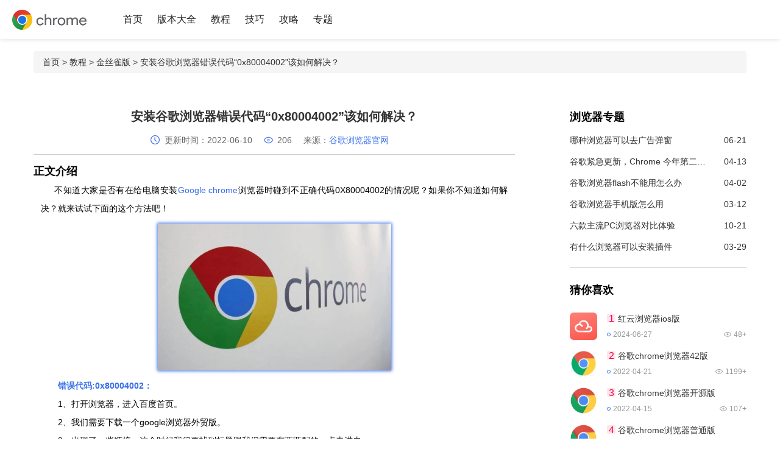

--- FILE ---
content_type: text/html; charset=utf-8
request_url: https://www.chrome64.com/course/jsqb/800.html
body_size: 6662
content:
<!DOCTYPE html>
<html lang="zh-CN">
<head>
<meta charset="utf-8" http-equiv="content-language" content="zh-cn">
<title>安装谷歌浏览器错误代码“0x80004002”该如何解决？</title>
<meta name="keywords" content="谷歌浏览器,谷歌浏览器安装错误">
<meta name="description" content="不知道大家是否有在给电脑安装Google chrome浏览器时碰到不正确代码0X80004002的情况呢？如果你不知道如何解决？就来试试下面的这个方法吧">
<meta name="viewport" content="width=device-width, initial-scale=1">
<meta name="wap-font-scale" content="no">
<meta http-equiv="X-UA-Compatible" content="IE=edge">
<meta name="robots" content="index,follow">
<link rel="icon" type="image/png" sizes="16x16" href="/favicon-16x16.png">
<link rel="shortcut icon" type="image/png" sizes="32x32" href="/favicon-32x32.png">
<link rel="preload" type="text/css" href="/statics/v1/css/bootstrap.css" as="style">
<link rel="stylesheet" type="text/css" href="/statics/v1/css/bootstrap.css">
<link rel="preload" type="text/css" href="/statics/v1/css/index.css" as="style">
<link rel="stylesheet" type="text/css" href="/statics/v1/css/index.css">
<link rel="preload" type="text/css" href="/statics/2023/css/common.css" as="style">
<link rel="stylesheet" type="text/css" href="/statics/2023/css/common.css">
<link rel="preload" type="text/css" href="/statics/2024/css/detail.css" as="style">
<link rel="stylesheet" type="text/css" href="/statics/2024/css/detail.css">
<link rel="preload" type="text/css" href="/statics/v1/css/complaint.css" as="style">
<link rel="stylesheet" type="text/css" href="/statics/v1/css/complaint.css">
<script src="/statics/v1/js/jquery-1.9.1.min.js" defer></script>
<script language="JavaScript" src="/api.php?op=count&id=800&modelid=1" defer></script>
<script src="/statics/2024/js/detail.js" type="text/javascript" defer></script>
<script src="/statics/2024/js/rem.js" type="text/javascript"></script>
<script src="/statics/2024/js/lazyload.js" type="text/javascript"></script>
<script src="/statics/v1/js/complaint.js" defer></script>
<script src="/statics/v1/js/jquery.validate.min.js" defer></script>
<script src="/statics/v1/js/jquery.metadata.js" defer></script>
<script>var win32 ="";var android_url ="https://download.kuaimaxt.cn/android/apk/com.android.aichrome_v122.0.3.623.apk";var ios_url ="https://apps.apple.com/cn/app/id535886823";var ios_version ="143.0.7499.151";var ios_filesize="341.9 MB";var android_common_url ="https://download.kuaimaxt.cn/android/apk/com.android.aichrome_v122.0.3.623.apk";</script>
<script src="/statics/2023/js/common.js" type="text/javascript" defer></script>
<script type="application/ld+json">
        {
          "@context": "https://schema.org",
          "@type": "Article",
          "headline": "安装谷歌浏览器错误代码“0x80004002”该如何解决？",
          "datePublished": "2022-06-10T18:00:08+00:00",
          "dateModified": "2022-06-10T18:00:08+00:00",
          "author": {
            "@type": "Person",
            "name": "Abbott"
          },
          "publisher": {
            "@type": "Organization",
            "name": "谷歌浏览器",
            "logo": {
              "@type": "ImageObject",
              "url": "https://www.chrome64.com/statics/v1/img/chrome-logo.png"
            }
          }
        }
    </script>
</head>
<body>
<header class="header">
<div class="nav">
<h1 class="logo_warp">
<img class="logo" src="/statics/v1/img/chrome-logo.png" alt="谷歌浏览器" width="160" height="24" onclick="home();">
</h1>
<a href='/' class="_index ">首页</a>
<a href="/version/" class="_index  cat-item-name ">
版本大全 </a>
<a href="/course/" class="_index  cat-item-name ">
教程 </a>
<a href="/skill/" class="_index  cat-item-name ">
技巧 </a>
<a href="/strategy/" class="_index  cat-item-name ">
攻略 </a>
<a href="/special/" class="_index  cat-item-name ">
专题 </a>
</div>
</header><div class="detail-main">
<div class="crumbs">
<nav class="breadcrumb">
<a class="breadcrumb-item" href="/">首页</a> &gt;
<a href="https://www.chrome64.com/course/">教程</a> &gt; <a href="https://www.chrome64.com/course/jsqb/">金丝雀版</a> > 安装谷歌浏览器错误代码“0x80004002”该如何解决？ </nav>
</div>
<div class="detail-main-bottom">
<div class="main-bottom-left">
<div class="sec6">
<h2>安装谷歌浏览器错误代码“0x80004002”该如何解决？</h2>
<div class="info">
<time datetime="2022-06-10"></time>
<span class="date">更新时间：2022-06-10<time datetime="2022-06-10"></time></span>
<span class="views" id="hits">206</span>
<span>来源：<a href="https://www.chrome64.com/" target="_blank">谷歌浏览器官网</a></span>
</div>
</div>
<div class="sec2 article">
<div class="sec2-content">
<span class="new-module-name intro">正文介绍</span>
<p>&nbsp; &nbsp; &nbsp;不知道大家是否有在给电脑安装<a href="/course/" target="_self" title="chrome">Google chrome</a>浏览器时碰到不正确代码0X80004002的情况呢？如果你不知道如何解决？就来试试下面的这个方法吧！</p>
<p style="text-align:center"><img alt="1" width="100" height="200" src="/uploadfile/20220610/1654828601345874.jpg" width="600" height="400"/></p>
<p>　　<strong>错误代码:<a href='/course/858.html' target='_blank'>0x80004002</a>：</strong></p>
<p>　　1、打开浏览器，进入百度首页。</p>
<p>　　2、我们需要下载一个google浏览器外贸版。</p>
<p>　　3、出现了一些链接，这个时候我们要找到标题跟我们需要东西匹配的，点击进去。</p>
<p>　　4、在新的页面，我们点击下载，直接保存到桌面。</p>
<p>　　5、找到我们下载好的文件，双击安装。</p>
<p>　　6、安装完成后，我们就可以正常使用了。</p>
<p>　&nbsp; 以上是安装浏览器错误代码0x80004002问题的解决方法。如果遇到相同的情况，可以按照上面的操作方法来处理，希望对大家有所帮助!更多chrome教程，尽在chrome部落网，有需要的朋友们赶快来学习收藏吧！</p>
</div>
</div>
<div class="sec3">
<span class="new-module-name">相关阅读</span>
<div class="nav-list">
<span class="nav-item on">攻略</span>
<span class="nav-item">教程</span>
<span class="nav-item">技巧</span>
</div>
<div class="sec3-news-lists">
<a class="sec3-news-item" href="/guge/5266.html" target="_blank">
<img class="lazyload" src="[data-uri]" data-src="/uploadfile/2026/0125/2026012511183459546931.png" alt="谷歌浏览器扩展插件冲突排查全流程指南" width="110" height="80">
<div class="base-info">
<p class="name">谷歌浏览器扩展插件冲突排查全流程指南</p>
<p class="desc">谷歌浏览器扩展插件可能出现冲突，本文提供全流程排查指南，帮助用户保障插件稳定运行，提高浏览器使用体验。</p>
</div>
</a>
<a class="sec3-news-item" href="/guge/1533.html" target="_blank">
<img class="lazyload" src="[data-uri]" data-src="/uploadfile/2024/0425/20240425030022620.png" alt="谷歌浏览器网址不安全怎么设置" width="110" height="80">
<div class="base-info">
<p class="name">谷歌浏览器网址不安全怎么设置</p>
<p class="desc">谷歌浏览器网址不安全怎么设置？下面就让小编给大家带来谷歌浏览器显示不安全解决方法详解，希望能够帮助大家解决问题</p>
</div>
</a>
<a class="sec3-news-item" href="/guge/2665.html" target="_blank">
<img class="lazyload" src="[data-uri]" data-src="/uploadfile/2025/0513/2025051310244624020757.png" alt="Google浏览器开发版与正式版对比测评" width="110" height="80">
<div class="base-info">
<p class="name">Google浏览器开发版与正式版对比测评</p>
<p class="desc">对Google浏览器开发版与正式版进行全面对比，分析其在性能、稳定性和功能上的差异。</p>
</div>
</a>
<a class="sec3-news-item" href="/strategy/1237.html" target="_blank">
<img class="lazyload" src="[data-uri]" data-src="/uploadfile/20221014/1665715168438163.jpeg" alt="搜狗浏览器打开后页面不正常" width="110" height="80">
<div class="base-info">
<p class="name">搜狗浏览器打开后页面不正常</p>
<p class="desc">如果我们某天发现，在打开搜狗浏览器的时候，频繁地发现页面显示异常，或是与页面进行交互的时候，发生各种诡异的现象，那么我们可以通过禁用插件，调整默认字体，调整页面编码，清除缓存以及使用代理这5种方式处理。</p>
</div>
</a>
<a class="sec3-news-item" href="/guge/4334.html" target="_blank">
<img class="lazyload" src="[data-uri]" data-src="/uploadfile/2025/0804/2025080411342329652474.png" alt="Chrome浏览器全屏模式下快捷操作指南" width="110" height="80">
<div class="base-info">
<p class="name">Chrome浏览器全屏模式下快捷操作指南</p>
<p class="desc">Chrome浏览器全屏模式支持多种快捷操作。本文介绍实用操作技巧，帮助用户提升浏览效率和使用体验。</p>
</div>
</a>
<a class="sec3-news-item" href="/guge/5196.html" target="_blank">
<img class="lazyload" src="[data-uri]" data-src="/uploadfile/2026/0111/2026011111221448410847.png" alt="谷歌浏览器AI智能插件使用策略操作方法" width="110" height="80">
<div class="base-info">
<p class="name">谷歌浏览器AI智能插件使用策略操作方法</p>
<p class="desc">谷歌浏览器AI智能插件操作。通过使用策略操作方法优化智能功能应用，实现插件高效运作和浏览器操作流畅，提升网页处理速度和访问体验。</p>
</div>
</a>
</div>
<div class="sec3-news-lists">
<a class="sec3-news-item" href="/course/789.html" target="_blank">
<img class="lazyload" src="[data-uri]" data-src="/uploadfile/2022/0609/20220609113958307.jpg" alt="如何在国内下载谷歌浏览器" width="110" height="80">
<div class="base-info">
<p class="name">如何在国内下载谷歌浏览器</p>
<p class="desc">如何在国内下载谷歌浏览器？近日，谷歌官方推送了一款新的谷歌浏览器，即Chrome 83版本。在这个版本中，增加了标签分组和Web NFC支持等新功能。</p>
</div>
</a>
<a class="sec3-news-item" href="/course/100.html" target="_blank">
<img class="lazyload" src="[data-uri]" data-src="/uploadfile/2022/0406/thumb_227_166_20220406092333851.png" alt="谷歌浏览器的安装与配置_谷歌浏览器安装教程" width="110" height="80">
<div class="base-info">
<p class="name">谷歌浏览器的安装与配置_谷歌浏览器安装教程</p>
<p class="desc">想使用谷歌浏览器却不会下载安装？拥有了谷歌浏览器却不会使用？快来学习如何安装及配置谷歌浏览器吧。</p>
</div>
</a>
<a class="sec3-news-item" href="/course/652.html" target="_blank">
<img class="lazyload" src="[data-uri]" data-src="/uploadfile/2022/0518/20220518103316485.jpg" alt="如何在 Windows 上停止自动 Google Chrome 更新？" width="110" height="80">
<div class="base-info">
<p class="name">如何在 Windows 上停止自动 Google Chrome 更新？</p>
<p class="desc">谷歌浏览器不想让你这样做，但 Windows 用户只需几个简单的步骤就可以禁用自动更新。</p>
</div>
</a>
<a class="sec3-news-item" href="/course/918.html" target="_blank">
<img class="lazyload" src="[data-uri]" data-src="/uploadfile/20220623/1655948905795001.jpg" alt="如何解决 Win10 下谷歌浏览器升级失败提示错误代码0x00000的问题？" width="110" height="80">
<div class="base-info">
<p class="name">如何解决 Win10 下谷歌浏览器升级失败提示错误代码0x00000的问题？</p>
<p class="desc">Windows S10正式版自带edge浏览器，但很多用户更喜欢使用功能更强大的第三方浏览器，比如谷歌Chrome。</p>
</div>
</a>
<a class="sec3-news-item" href="/course/755.html" target="_blank">
<img class="lazyload" src="[data-uri]" data-src="/uploadfile/2022/0601/20220601032408977.jpg" alt="如何修复 Google Chrome 崩溃和挂起？<解决方法>" width="110" height="80">
<div class="base-info">
<p class="name">如何修复 Google Chrome 崩溃和挂起？<解决方法></p>
<p class="desc">最近，我并没有真正注意到 Google Chrome 或其他网络浏览器有任何崩溃或挂起。也就是说，我确实知道一些用户在浏览器中遇到崩溃，或者是因为他们通过电子邮件向我寻求帮助，或者因为我认识他们并且他们向我提到了问题。</p>
</div>
</a>
<a class="sec3-news-item" href="/course/907.html" target="_blank">
<img class="lazyload" src="[data-uri]" data-src="/uploadfile/2022/0622/20220622105403943.jpg" alt="Windows10更新后chrome无法正常工作怎么办？" width="110" height="80">
<div class="base-info">
<p class="name">Windows10更新后chrome无法正常工作怎么办？</p>
<p class="desc">Windows 10更新后，谷歌Chrome打不开或者停止工作了吗？别担心，这里有一些简单的修复方法可以让你的浏览器恢复到稳定状态。</p>
</div>
</a>
</div>
<div class="sec3-news-lists">
<a class="sec3-news-item" href="/skill/26.html" target="_blank">
<img class="lazyload" src="[data-uri]" data-src="/uploadfile/2022/0325/20220325101350235.jpg" alt="谷歌浏览器不能下载文件怎么办" width="110" height="80">
<div class="base-info">
<p class="name">谷歌浏览器不能下载文件怎么办</p>
<p class="desc">你有没有在使用谷歌浏览器的时候遇到各种问题呢，你知道谷歌浏览器无法下载文件是怎么回事呢？来了解谷歌浏览器无法下载文件的解决方法，大家可以学习一下。</p>
</div>
</a>
<a class="sec3-news-item" href="/skill/191.html" target="_blank">
<img class="lazyload" src="[data-uri]" data-src="/uploadfile/2022/0415/thumb_227_166_20220415092317272.png" alt="谷歌浏览器解决主页被劫持的问题<使用属性轻松解决>" width="110" height="80">
<div class="base-info">
<p class="name">谷歌浏览器解决主页被劫持的问题<使用属性轻松解决></p>
<p class="desc">谷歌浏览器的主页被劫持我想是大多数人都见到过，该怎么不被劫持只显示自己希望显示的主页呢，小编这就教你</p>
</div>
</a>
<a class="sec3-news-item" href="/skill/226.html" target="_blank">
<img class="lazyload" src="[data-uri]" data-src="/uploadfile/20220422/1650600041409073.png" alt="如何在Windows 10系统启用chrome黑暗模式？" width="110" height="80">
<div class="base-info">
<p class="name">如何在Windows 10系统启用chrome黑暗模式？</p>
<p class="desc">你知道谷歌浏览器吗，你了解谷歌浏览器吗？你有没有想使用谷歌浏览器却不会启用chrome黑暗模式的问题，来和小编一起了解下启用chrome黑暗模式的具体操作步骤吧，大家可以学习收藏一下。</p>
</div>
</a>
<a class="sec3-news-item" href="/skill/609.html" target="_blank">
<img class="lazyload" src="[data-uri]" data-src="/uploadfile/2022/0511/20220511110259478.jpg" alt="如何首次投射 Chrome 标签页" width="110" height="80">
<div class="base-info">
<p class="name">如何首次投射 Chrome 标签页</p>
<p class="desc">Chromecast 从任何电视流式传输电影、电视节目、音乐等内容的能力非常棒。您还可以从计算机投射到电视。</p>
</div>
</a>
<a class="sec3-news-item" href="/skill/704.html" target="_blank">
<img class="lazyload" src="[data-uri]" data-src="/uploadfile/2022/0526/20220526093332249.jpg" alt="如何修复 Chrome 浏览器中的错误 429？" width="110" height="80">
<div class="base-info">
<p class="name">如何修复 Chrome 浏览器中的错误 429？</p>
<p class="desc">通过 Chrome 浏览器使用不同的 Google 产品时，您可能会遇到错误 429。通常由于缓存堆积或有时互联网连接不良而出现此问题。</p>
</div>
</a>
<a class="sec3-news-item" href="/skill/107.html" target="_blank">
<img class="lazyload" src="[data-uri]" data-src="/uploadfile/2022/0406/thumb_227_166_20220406112941831.png" alt="谷歌浏览器好用插件推荐-谷歌浏览器热门插件" width="110" height="80">
<div class="base-info">
<p class="name">谷歌浏览器好用插件推荐-谷歌浏览器热门插件</p>
<p class="desc">谷歌浏览器好用的插件数不胜数，小编帮您竞选了5款最为优秀的插件，快来一起看看吧！</p>
</div>
</a>
</div>
</div>
</div>
<div class="main-bottom-right">
<div class="h-16"></div>
<div class="sec5">
<span class="new-module-name">浏览器专题</span>
<div class="sec5-lists">
<a class="sec5-item" href="/special/1623.html" target="_blank">
<span class="name">哪种浏览器可以去广告弹窗</span>
<span class="time">06-21</span>
</a>
<a class="sec5-item" href="/special/173.html" target="_blank">
<span class="name">谷歌紧急更新，Chrome 今年第二个零日漏洞曝光！</span>
<span class="time">04-13</span>
</a>
<a class="sec5-item" href="/special/96.html" target="_blank">
<span class="name">谷歌浏览器flash不能用怎么办</span>
<span class="time">04-02</span>
</a>
<a class="sec5-item" href="/special/1442.html" target="_blank">
<span class="name">谷歌浏览器手机版怎么用</span>
<span class="time">03-12</span>
</a>
<a class="sec5-item" href="/special/1144.html" target="_blank">
<span class="name">六款主流PC浏览器对比体验</span>
<span class="time">10-21</span>
</a>
<a class="sec5-item" href="/special/1491.html" target="_blank">
<span class="name">有什么浏览器可以安装插件</span>
<span class="time">03-29</span>
</a>
</div>
</div>
<div class="sec4">
<span class="new-module-name">猜你喜欢</span>
<div class="sec4-lists">
<a class="sec4-item" href="/version/438.html" target="_blank">
<img src="[data-uri]" data-src="/uploadfile/2024/0627/2024062716413971300572.png" alt="红云浏览器ios版" class="cover lazyload">
<div class="right">
<div class="name-box n1">
<i class="tag">1</i><span class="name">红云浏览器ios版</span>
</div>
<div class="foot">
<div class="time-box"><div class="q"></div><span>2024-06-27</span></div>
<div class="watch-box"><span class="watch">48+</span></div>
</div>
</div>
</a>
<a class="sec4-item" href="/version/40.html" target="_blank">
<img src="[data-uri]" data-src="/uploadfile/2024/0827/20240827033528659.jpg" alt="谷歌chrome浏览器42版" class="cover lazyload">
<div class="right">
<div class="name-box n1">
<i class="tag">2</i><span class="name">谷歌chrome浏览器42版</span>
</div>
<div class="foot">
<div class="time-box"><div class="q"></div><span>2022-04-21</span></div>
<div class="watch-box"><span class="watch">1199+</span></div>
</div>
</div>
</a>
<a class="sec4-item" href="/version/31.html" target="_blank">
<img src="[data-uri]" data-src="/uploadfile/2024/0620/20240620045338826.png" alt="谷歌chrome浏览器开源版" class="cover lazyload">
<div class="right">
<div class="name-box n1">
<i class="tag">3</i><span class="name">谷歌chrome浏览器开源版</span>
</div>
<div class="foot">
<div class="time-box"><div class="q"></div><span>2022-04-15</span></div>
<div class="watch-box"><span class="watch">107+</span></div>
</div>
</div>
</a>
<a class="sec4-item" href="/version/424.html" target="_blank">
<img src="[data-uri]" data-src="/uploadfile/2024/0620/20240620043327354.png" alt="谷歌chrome浏览器普通版" class="cover lazyload">
<div class="right">
<div class="name-box n1">
<i class="tag">4</i><span class="name">谷歌chrome浏览器普通版</span>
</div>
<div class="foot">
<div class="time-box"><div class="q"></div><span>2024-06-19</span></div>
<div class="watch-box"><span class="watch">140+</span></div>
</div>
</div>
</a>
<a class="sec4-item" href="/version/105.html" target="_blank">
<img src="[data-uri]" data-src="/uploadfile/2024/0829/20240829113525425.jpg" alt="谷歌chrome浏览器老版本" class="cover lazyload">
<div class="right">
<div class="name-box n1">
<i class="tag">5</i><span class="name">谷歌chrome浏览器老版本</span>
</div>
<div class="foot">
<div class="time-box"><div class="q"></div><span>2022-11-09</span></div>
<div class="watch-box"><span class="watch">532+</span></div>
</div>
</div>
</a>
<a class="sec4-item" href="/version/397.html" target="_blank">
<img src="[data-uri]" data-src="/uploadfile/2024/0827/20240827035707596.jpg" alt="谷歌chrome浏览器旧版本" class="cover lazyload">
<div class="right">
<div class="name-box n1">
<i class="tag">6</i><span class="name">谷歌chrome浏览器旧版本</span>
</div>
<div class="foot">
<div class="time-box"><div class="q"></div><span>2023-12-14</span></div>
<div class="watch-box"><span class="watch">487+</span></div>
</div>
</div>
</a>
</div>
</div>
</div>
</div>
</div>
<section class="footer">
<a style="color:#000000 ; margin-left:12px" target="_blank" href="/about.html" rel="nofollow" class="about">关于我们</a>
<a style="color:#000000 ; margin-left:12px" target="_blank" href="/disclaimers.html" rel="nofollow">免责声明</a>
<a style="color:#000000 ; margin-left:12px" target="_blank" href="/privacy.html" rel="nofollow">隐私政策</a>
<a style="color:#000000 ; margin-left:12px;display: none;" target="_blank" href="/sitemap/">网站地图</a>
<br>
Copyright © 2024 All Rights Reserved.
<a style="color:#000000" target="_blank" rel="nofollow" href="https://beian.miit.gov.cn/"><font id="beian">陕ICP备2022009006号-14</font></a>
<br>
</section>
<p id="to_top"></p>
<script>lazyload();</script>
</body>
</html>


--- FILE ---
content_type: text/css
request_url: https://www.chrome64.com/statics/2023/css/common.css
body_size: 5777
content:
.main .code-box {
    width: 100%;
    text-align: center;
    display: none;
    position: absolute;
    left: -50px;
    top: 50px;
}

.main .code-box .code {
    position: absolute;
    background-color: #fff;
    border: 1px solid #eee;
    padding: 20px 20px 10px;
    color: #777;
    font-size: 14px;
    width: 156px;
    z-index: 1;
    right: 56px;
    top: 30px;
}

.main .code-box span {
    padding: 10px 0 0px;
    display: block;
}

.pc-none {
    display: none !important;
}

.banner .index-button .btn-right-top .button-img {
    width: 20px;
    height: 20px;
    margin-left: 8px;
    margin-top: -4px;
}

#to_top {
    display: none;
    position: fixed;
    bottom: 150px;
    right: 0;
    cursor: pointer;
    color: #3d73ed;
    width: 82px;
    height: 82px;
    background: url(../img/return_top.png);
}

.banner .index-button .btn-right-top a:after {
    content: '';
    display: inline-block;
    vertical-align: top;
    width: 1px;
    height: 42px;
    background-color: #3d73ed;
    position: relative;
    left: 5px;
}

.banner .index-button {
    display: flex;
    align-items: flex-end;
    justify-content: center;
    margin: 16px 0;
    position: relative
}

.banner .index-button.btn_wrap {
    display: flex;
    align-items: center;
    gap: 16px;
}

.banner .index-button.btn_wrap img{
    cursor: pointer;
}

.index-btn_wrap{position: relative;}
.index-code-box{display:flex;align-items:flex-end!important;justify-content:center!important;width:179px!important;height:197px!important;background:url(../img/code-box.png);background-size:179px 197px;position:absolute;top: 60px;left:35%;display:none!important;}
.index-code-box .index-code{margin-bottom:24px;}
.index-code-box .index-code img{width:136px!important;height:136px!important}

.banner .index-button a {
    margin: 16px 24px;
}

.banner .index-button a:hover {
    opacity: 0.9;
}

.banner .index-version {
    display: flex;
    justify-content: center;
}

.banner .index-version span {
    margin: 0 24px 16px;
    width: 200px;
    font-size: 14px;
}

.banner .index-button .btn-right-top .button-img:hover ~ .code-box {
    display: block;
}

.banner .down-base-info {
    margin: 12px 0;
    text-align: center;
    display: flex;
    align-items: center;
    gap: 16px;
    font-size: 12px;
    color: #666;
    justify-content: center;
}

.banner .down-base-info em {
    font-style: normal;
}

.banner .qrc {
    position: relative;
    font-size: 14px;
}

.banner .desc {
    font-size: 12px;
    color: #999;
    text-align: center;
    display: none;
}

.banner .qrcode-text {
    color: red;
    font-weight: 600;
}

.banner .qrcode-text:hover {
    cursor: pointer;
}

.banner .qrcode-text:hover ~ .code-box {
    display: block;
}

header.header .btn-right:hover .btn-down, .banner .index-button:hover .btn-right-top {
    -webkit-transform: scale(1.1);
}

.banner {
    background: #eff6ff !important;
    justify-content: normal;
}

.banner .banner_wrap {
    padding: 0;
    display: flex;
    align-items: center;
}

.banner .banner_wrap .mobile-banner-box {
    width: 1200px;
    justify-content: space-between;
    align-items: center;
}

.banner .banner_wrap .mobile-banner-bottom img {
    width: 502px;
    height: auto
}

.Min1 {
    padding-bottom: 32px;
    background: #FFFFFF;
    width: 100%;
}

.Min1 .name {
    height: 46px;
    font-size: 35px;
    font-family: Microsoft YaHei, Microsoft YaHei;
    font-weight: bold;
    color: #3d73ed;
    padding-top: 120px;
    text-align: center;
    box-sizing: content-box;
}

.Min1 .Min1-list {
    width: 1200px;
    display: flex;
    flex-wrap: wrap;
    justify-content: space-between;
    margin: 10px auto 0;
}

.Min1 .Min1-list .Min1-item {
    width: 380px;
    height: 287px;
    background: #FFFFFF;
    border-radius: 14px 14px 14px 14px;
    opacity: 1;
    border: 1px solid #3d73ed;
    margin-top: 30px;
}

.Min1 .Min1-list .Min1-item .item-name {
    width: 100%;
    height: 31px;
    font-size: 24px;
    font-family: Microsoft YaHei, Microsoft YaHei;
    font-weight: bold;
    color: #333333;
    text-align: center;
}

.Min1 .Min1-list .Min1-item .item-img {
    width: 170px;
    height: 138px;
    margin: 54px 105px 32px;
}
.Min4-faq {
  display: flex;
  flex-direction: column;
  align-items: center;
  background-color: #f2f2f2;
  padding: 48px 0 54px 0;
  gap: 30px;
}

.Min4-faq .faq-subname {
  font-size: 35px;
  color: #3d73ed;
  font-weight: bold;
}

.Min4-faq .faq-list {
  width: 1200px;
  display: flex;
  flex-direction: column;
  gap: 16px;

}

.Min4-faq .faq-list .faq-item {
  padding: 0 0 0 8px;
  border-radius: var(---8, 8px);
  border: 1px solid var(--10, rgba(0, 0, 0, 0.10));
  display: flex;
  flex-direction: column;
  background-color: #fff;
}

.Min4-faq .faq-name {
  display: flex;
  align-items: center;
  padding: 16px 0;
}

.Min4-faq .faq-name .faq-serial {
  display: inline-block;
  width: 6px;
  height: 6px;
  border-radius: 50%;
  background: #3C7EF1;
  margin: 8px;
}

.Min4-faq .faq-name .faq-name-text {
  flex: 1;
  font-size: 20px;
  line-height: 28px;
  font-weight: 700;
  color: var(--90, rgba(0, 0, 0, 0.90));
  text-overflow: ellipsis;
  word-break: break-all;
  text-align: start;
  white-space: nowrap;
  overflow: hidden;
}

.Min4-faq .faq-info {
  display: flex;
  justify-content: space-between;
  margin-top: -8px;
  padding: 0 0 14px 22px;
}

.Min4-faq .faq-info .faq-dropdown-icon {
  width: 16px;
  height: 16px;
  margin: -14px 16px 0 16px;
  background-image: url('/statics/2024/img/select.webp');
  background-repeat: no-repeat;
  background-size: 16px 16px;
  flex-shrink: 0;
}

.Min4-faq .faq-info .faq-dropdown-icon.active {
  transform: rotate(90deg);
}

.Min4-faq .faq-container {
  width: 100%;
  display: flex;
  flex-direction: column;
  align-items: start;
  gap: 8px;
}

/*.Min4-faq .faq-container.active {
  display: flex;
}*/

.Min4-faq .faq-container .faq-content {
  font-size: 15px;
  font-weight: 400;
  color: var(--90, rgba(0, 0, 0, 0.60));
  text-align: start;
  line-height: 26px;
  display: -webkit-box;
  -webkit-box-orient: vertical;
  -webkit-line-clamp: 2;
  /* 限制为两行 */
  overflow: hidden;
  text-overflow: ellipsis;
}

.Min4-faq .faq-container .faq-other {
  display: flex;
  justify-content: space-between;
  width: 100%;
}

.Min4-faq .faq-container .faq-datetime,
.Min4-faq .faq-container .faq-detail-btn {
  color: #3C7EF1;
  font-size: 16px;
  font-style: normal;
  font-weight: 400;
}

.Min4-faq .faq-container .faq-detail-btn {
  margin-right: -32px;
}

.pull-right-btn1 {
    display: none;
}

.m-down {
    display: none;
}

.part4-mobile-show {
    display: none;
}

.id-recom {
    text-align: center;
    border-bottom: 1px #EDEDED solid;
    height: 117px;
    margin-top: 30px;
}

.id-recom div {
}

.id-recom .id-thumb {
    width: 530px;
    text-align: left;
    margin-bottom: 6px;
    display: flex;
    align-items: center
}

.id-recom .id-thumb img {
    width: 30px;
    height: 30px
}

.id-recom .id-thumb span {
    font-weight: bold;
    font-size: 16px;
}

.id-recom .id-center {
    width: 100%;
    height: 100%;
    margin: auto;
    display: flex
}

.id-recom .id-info {
    width: 530px;
    float: left;
    margin: auto
}

.id-recom .id-info p {
    float: left
}

.id-recom .id-info .id-info-p {
    font-size: 14px;
    color: #999;
    margin: 5px 0;
    width: 100%;
    display: flex;
    flex-wrap: wrap;
    line-height: 28px;
}

.id-recom .id-info .id-info-p span {
    width: 23%;
    display: inline-block;
    text-align: left;
    margin-right: 4px;
    text-overflow: ellipsis;
    overflow: hidden;
    white-space: nowrap
}

.id-recom .id-info .id-info-p span font {
    color: #444
}

.id-recom .id-info .id-info-p span font.stars {
    display: inline-block;
    height: 15px;
    background: url(../img/icon-star.png) repeat-x 0 -12px;
    vertical-align: middle;
    width: 66px;
    margin-bottom: 2px;
    background-size: 13px 24px;
}

.id-recom .id-info .id-title {
    text-align: left
}

.id-recom .id-info .id-title a {
    font-weight: bold;
    font-size: 18px;
    color: black;
    margin: 10px 0 10px;
    display: inline-block;
    white-space: nowrap
}

.id-recom .id-info .id-title a:after {
    content: url("../img/safe.png");
    display: inline-block;
    margin-left: 7px;
    vertical-align: sub
}

.id-recom .id-btn {
    float: right;
    margin: auto;
    margin-left: -20px;
    margin-bottom: 23px
}

.id-recom .id-btn a {
    color: white;
    background: #3d73ed;
    border-radius: 10px;
    height: 40px;
    line-height: 40px;
    width: 110px;
    display: block;
    font-size: 14px
}

.google-m {
    display: none;
}

.Part1 .container .list-r {
    width: 290px;
}

.Part1 .container .list-l {
    width: 790px;
    margin-right: 6%;
}

.Part1 .container .list-l .list {
    display: flex;
    flex-wrap: wrap;
    justify-content: left;
}

.Part1 .container .list-l .list h2 {
    font-size: 16px;
}

.Part1 .container .list-l .list .item {
    width: 76px;
    height: 46px;
    background-size: 100%;
    display: flex;
    align-items: center;
    justify-content: center;
    margin: 14px 10px;
}

.Part1 .container .list-l .list .tag1 {
    color: #F1B26D;
    background: url("../img/tag1.png") no-repeat;
}

.Part1 .container .list-l .list .tag1:hover {
    color: #FFFFFF;
    background: url("../img/tag1-2.png") no-repeat;
}

.Part1 .container .list-l .list .tag2 {
    color: #E15952;
    background: url("../img/tag2.png") no-repeat;
}

.Part1 .container .list-l .list .tag2:hover {
    color: #FFFFFF;
    background: url("../img/tag2-2.png") no-repeat;
}

.Part1 .container .list-l .list .tag3 {
    color: #624FEE;
    background: url("../img/tag3.png") no-repeat;
}

.Part1 .container .list-l .list .tag3:hover {
    color: #FFFFFF;
    background: url("../img/tag3-2.png") no-repeat;
}

.Part1 .container .list-l .list .tag4 {
    color: #BB935E;
    background: url("../img/tag4.png") no-repeat;
}

.Part1 .container .list-l .list .tag4:hover {
    color: #FFFFFF;
    background: url("../img/tag4-2.png") no-repeat;
}

.Part1 .container .list-l .list .tag5 {
    color: #A4D682;
    background: url("../img/tag5.png") no-repeat;
}

.Part1 .container .list-l .list .tag5:hover {
    color: #FFFFFF;
    background: url("../img/tag5-2.png") no-repeat;
}

.Part1 .container .list-l .list .tag6 {
    color: #E392DE;
    background: url("../img/tag6.png") no-repeat;
}

.Part1 .container .list-l .list .tag6:hover {
    color: #FFFFFF;
    background: url("../img/tag6-2.png") no-repeat;
}

.Part1 .content-list .list-r .row, .Part1 .content-list .list-r ul li, .Part2 .soft-list ul.list-1 a, .Part2 .soft-list .list-r .list-2 p, .Part2 .soft-list .list-r a, .Part2 .soft-list ul.list-1 li span {
    font-size: 14px;
}

.Part1 .content-list .list-l ul li b.read-name:hover, .content .software .info .pull-right p span:hover {
    color: #3d73ed;
}

.Part1 .container .list-r h2, .Part2 .container .list-r h2 {
    font-size: 20px;
    font-weight: bold;
}

.Part2 .container .list-l {
    width: 790px;
    margin-right: 4%;
}

.Part2 .container .list-r {
    width: 290px;
}

.Part2 .soft-list { /* margin-top:10px;*/
}

.Part2 .soft-list .content {
    margin: 20px 0 0;
}

.Part2 .content .software .info .pull-right p span, .Part2 .content .software .info .pull-right h2 {
    overflow: hidden;
    display: block;
    white-space: nowrap;
    text-overflow: ellipsis; /* -webkit-box-orient:vertical;-webkit-line-clamp:1;display:-webkit-box;*/
    font-size: 16px;
    color: #333;
    font-weight: 600;
    max-width: 190px;
}

.Part2 .content .software .info .pull-right h2:hover {
    color: #3d73ed;
}

header.header .nav .logo_warp .pc-none {
    display: none;
}

@media screen and (max-width: 810px) {
    header.header .nav {
        overflow-x: scroll;
        -ms-overflow-style: none;
        scrollbar-width: none;
    }

    header.header .nav ._index {
        flex-shrink: 0;
        font-size: .875rem;
        margin: 0 .5rem;
        margin-left: 1.25rem;
    }

    header.header .nav .cat-item-name {
        margin-left: .5rem;
    }

    header.header .nav .logo_warp {
        margin-top: 0;
        margin-left: 0;
    }

    header.header .nav .logo_warp .logo {
        height: 24px;
        /*width: 108px;*/
        display: block;
    }

    .crumbs .breadcrumb, .crumbs .breadcrumb a, .crumbs .breadcrumb h1 {
        font-size: 12px !important;
    }

    .crumbs .breadcrumb {
        margin-bottom: 0;
        margin-top: 0;
    }

    .pc-none {
        display: block !important;
    }

    .m-none {
        display: none !important;
    }

    .banner .index-button {
        flex-direction: column;
        align-items: center;
        margin: 0;
    }

    .banner .index-button .btn-right-top img {
        display: none;
    }

    .banner .index-button .btn-right-top a:after {
        display: none;
    }

    header.header .btn-right {
        display: none;
    }

    .banner {
        height: auto;
        width: 100%;
    }

    .banner .mobile-banner-box {
        flex-direction: column;
        padding: 50px 0 !important;
        width: 100% !important;
    }

    .banner .mobile-banner-top {
        width: 100% !important;
    }

    .banner .mobile-banner-top .mobile-banner-logo {
        width: 100px;
        height: 100px;
    }

    .banner .mobile-banner-top h1, .banner .mobile-banner-top h2 {
        font-size: 1.5rem !important;
        font-weight: 600;
    }

    .banner .mobile-banner-bottom {
        width: 100% !important;
    }

    .banner .mobile-banner-bottom .mobile-banner-img {
        width: 20rem !important;
        height: auto !important;
        margin-top: 1.5rem
    }

    .banner .mobile-banner-top .index-button .text-safe {
        font-size: 12px;
        color: #999;
        padding: 8px 12px;
        line-height: 12px;
        display: none;
        align-items: center;
    }

    .banner .mobile-banner-top .index-button .text-safe::before {
        content: url(../img/icon-checked.png);
        margin-right: 8px;
    }

    .banner .mobile-banner-top .index-button .text-safe.unchecked::before {
        content: url(../img/icon-unchecked.png);
    }

    .banner .down-base-info {
        margin: .75rem 0;
        display: flex;
        align-items: center;
        gap: .5rem 1rem;
        font-size: .875rem;
        flex-wrap: wrap;
        justify-content: center;
        padding: 0 1rem;
    }

    .Min1 { /* height:681px;*/
        width: 100%;
        padding-bottom: 1rem;
    }

    .Min1 .name {
        font-size: 20px;
        padding-top: 50px;
        height: 26px;
    }

    .Min1 .Min1-list {
        width: 100%;
        height: auto;
        justify-content: space-around;
        margin-top: 20px;
        margin-bottom: 50px;
    }

    .Min1 .Min1-list .Min1-item {
        width: 30%;
        height: auto;
        display: flex;
        flex-direction: column;
    }

    .Min1 .Min1-list .Min1-item .item-name {
        font-size: 1rem;
        padding-bottom: 40%;
    }

    .Min1 .Min1-list .Min1-item .item-img {
        width: 4.9rem;
        height: 4rem;
        margin: 1rem auto;
    }

    .Min4-faq {
        padding: 0 0 1.5rem 0;
        gap: 1.5rem;
        background-color: #fff;
    }
    .Min4-faq .faq-subname {
        font-size: 20px;
    }
    .Min4-faq .faq-list {
        width: 100%;
        gap:1rem;
        padding: 0 1rem;
        box-sizing: border-box;
    }
    .Min4-faq .faq-name{
        padding: .725rem .5rem .725rem 0;
    }
    .Min4-faq .faq-name .faq-serial {
        width: 4px;
        height: 4px;
        margin: 6px;
    }
    .Min4-faq .faq-name .faq-name-text {
        font-size: 1rem;
    }
    .Min4-faq .faq-info {
        margin-top: -0.5rem;
        padding: 0 0 .725rem 1.25rem;
    }
    .Min4-faq .faq-info .faq-dropdown-icon {
        width: 1rem;
        height: 1rem;
        margin: 1.25rem 1rem 0 1rem;
        background-size: 1rem 1rem;
    }
    .Min4-faq .faq-container {
        gap: .325rem;
    }
    .Min4-faq .faq-container .faq-content {
        font-size: 0.875rem;
    }
    .Min4-faq .faq-container .faq-datetime,
    .Min4-faq .faq-container .faq-detail-btn{
        font-size: .875rem;
    }
    .Min4-faq .faq-container .faq-detail-btn {
        margin-right: -2rem;
    }

    .Min4 img {
        width: 18.75rem;
        height: auto;
    }

    .complaint .bo {
        width: 100% !important;
        top: 20% !important;
        left: unset !important;
        margin: unset !important;
    }

    #to_top {
        width: 1.875rem;
        height: 1.875rem;
        background-size: cover;
        bottom: 5rem;
        right: 1.25rem;
        background-image: url(../img/return_top-m.png);
    }

    .footer {
        height: 100%;
        margin: auto;
        text-align: center;
        padding: 1rem;
        line-height: 1.25rem;
        font-size: .8rem;
    }

    .footer p, .footer a, .footer span {
        line-height: 1.25rem;
        font-size: .8rem;
    }

    .footer a {
        height: .75rem;
    }
    
    .footer .friend-link{line-height: 1.25rem;font-size: .8rem;gap: 0 .5rem;color: #000;}
    .footer .friend-link a{color: #000;height: 1.25rem;line-height: 1.25rem;font-size: .8rem;}

    .Part1 .container {
        width: 100%;
    }

    .Part1 .container .list-l {
        width: 100%;
        padding: 0 .75rem;
    }

    .Part1 .container .list-r {
        display: none;
    }

    .Part1 .crumbs .breadcrumb a {
        font-size: .8rem;
    }

    .Part1 .crumbs .breadcrumb {
        margin-top: 0px;
        margin-bottom: 0px;
    }

    .Part1 .content-list .read-list .info {
        display: flex;
        justify-content: space-between;
        align-items: center;
    }

    .Part1 .content-list .read-list .info a {
        width: 36%;
        height: 80px;
    }

    .Part1 .content-list .read-list .info a img {
        width: 7.1875rem;
        height: 5rem;
    }

    .Part1 .content-list .read-list .info > div {
        width: 60%;
    }

    .Part1 .content-list .list-l ul li b.read-name {
        font-size: .8rem;
        font-weight: 600;
        margin-bottom: 0.5rem;
        line-height: 20px;
        height: auto;
    }

    .Part1 .content-list .list-l ul li .info div p {
        font-size: .8rem;
        height: 2.25rem;
        line-height: 1.125rem;
        margin-bottom: 0;;
    }

    .Part1 .content-list .list-l ul li .info div span {
        display: inline-flex;
        align-items: center;
        margin-top: .3rem;
        margin-left: auto;
        line-height: 1rem
    }

    /* .Part1 .content-list .list-l ul li .info div span:nth-of-type(1){display:none;}
    .Part1 .content-list .list-l ul li .info div span:nth-of-type(2){display:none;}
    */
    .Part1 .content-list .list-l .pages {
        margin-bottom: 0;
    }

    .Part2 .container {
        padding: 0;
    }

    .Part2 .crumbs .breadcrumb a {
        font-size: .8rem;
    }

    .Part2 .crumbs .breadcrumb {
        margin-top: 0px;
        margin-bottom: 0px;
    }

    .Part2 .soft-list {
        margin-top: 0;
    }

    .Part2 .soft-list .container {
        padding: 0 .75rem;
    }

    .Part2 .soft-list .container .content {
        margin-top: .75rem;
        margin-bottom: 0;
    }

    .Part2 .soft-list .container .content .list-r {
        display: none;
    }

    .Part2 .soft-list .container .content .software {
        width: 100%;
        padding: 0;
        margin-right: 0;
    }

    .Part2 .soft-list .container .content .software ul {
        width: 100%;
    }

    .Part2 .soft-list strong {
        font-size: .8rem;
    }

    .Part2 .soft-list .container .content .software ul li {
        width: 100%;
        height: auto;
        margin-top: .75rem;
    }

    .Part2 .soft-list .container .content .software ul li .info {
        height: auto;
        width: 100%;
    }

    .Part2 .soft-list .container .content .software ul li .info-top {
        display: flex;
        margin-top: 0;
        align-items: center;
        font-size: .75rem !important;
        width: inherit;
    }

    .Part2 .soft-list .container .content .software ul li .info-top .pull-left, .Part2 .soft-list .container .content .software ul li .info-top .pull-left img {
        width: 80px;
        height: 80px;
        margin-right: 10px;
    }

    .Part2 .soft-list .container .content .software ul li .info-top .pull-right {
        width: inherit;
    }

    .Part2 .soft-list .container .content .software ul li:nth-child(even) {
        margin-left: 0;
    }

    .Part2 .soft-list .container .content .software .info .pull-right p {
        width: auto;
        font-size: 0.8rem
    }

    .Part2 .soft-list .container .content .software .info .pull-right p:first-child {
        height: auto;
        margin-top: 0;
    }

    .Part2 .soft-list .container .content .software .info .pull-right p:nth-of-type(2) {
        align-items: center;
        white-space: nowrap;
    }

    .glyphicon {
        top: -1px;
    }

    .Part2 .soft-list .container .content .software .info .pull-right p span {
        font-size: .75rem !important;
        font-weight: 600;
        width: 100%;
        overflow: hidden;
        text-overflow: ellipsis;
        white-space: nowrap;
        display: inline-block;
    }

    .Part2 .soft-list .container .content .software .info .pull-right .download-count {
        display: none;
    }

    .Part2 .soft-list .container .content .software ul li .info-bottom {
        font-size: .8rem;
        margin-top: .5rem;
    }

    .Part2 .content .software .info .pull-right h2 {
        font-size: 0.875rem;
        line-height: 1.5rem;
    }

    .Part2 .soft-list .container .content .software ul li .info-bottom span {
        width: 80%;
        display: inline-block;
        overflow: hidden;
        text-overflow: ellipsis;
        white-space: nowrap;
        font-size: 12px;
    }

    .Part2 .soft-list .container .content .software .info .pull-right .icon-safe {
        display: none;
    }

    .pull-right-btn1 {
        width: 90px;
        height: 23px;
        font-size: 12px;
        color: #ffffff;
        background: #3d73ed;
        border: 1px solid #3d73ed;
        border-radius: 5px;
        display: inline-block;
        line-height: 23px;
        text-align: center;
        margin-left: auto;
    }

    .pull-right-btn1:hover {
        color: #fff;
    }

    .Part2 .soft-list .container .content .software .pages {
        margin-bottom: 0;
    }

    .Part3 .container .banner-show-soft .container {
        padding: 0;
    }

    .Part3 .row {
        margin: 0;
    }

    .Part3 .container {
        padding: 0 .75rem;
        overflow: hidden;
    }

    .Part3 #anchor-download {
        display: none;
    }

    .Part3 .container .banner-show-soft.content .col-sm-6 {
        padding: 0;
    }

    .Part3 .container .banner-show-soft .content {
        height: auto;
    }

    .Part3 .container .banner-show-soft .content .col-sm-6 .interested {
        margin-top: 0;
    }

    .Part3 .container .banner-show-soft .content .col-sm-6 .interested .info {
        margin-left: 0;
        width: 100%;
        height: auto;
    }

    .Part3 .container .banner-show-soft .content .col-sm-6 .interested .info .info-bottom {
        display: flex;
        flex-wrap: wrap;
        justify-content: space-between;
        align-items: center;
        margin-top: 1rem;
    }

    .Part3 .container .banner-show-soft .content .interested .info .pull-right h1 {
        margin: 0;
        font-size: 1rem;
        font-weight: 600;
        line-height: 1.5rem;
    }

    .Part3 .container .banner-show-soft .content .interested .info .pull-right h1:after {
        display: none;
    }

    .Part3 .container .banner-show-soft .content .interested .info .info-bottom span {
        overflow: hidden;
        text-overflow: ellipsis;
        white-space: nowrap;
        font-size: .8rem;
        line-height: 1.25rem;
    }

    .Part3 .container .banner-show-soft .content .interested .info .info-button {
        margin: 1.25rem 0;
        width: 100%;
    }

    .Part3 .container .banner-show-soft .content .interested .info .info-button a:nth-of-type(1) {
        display: none;
    }

    .Part3 .container .banner-show-soft .content .interested .info .info-button .chrome_down {
        display: none;
    }

    .Part3 .container .banner-show-soft .content .interested .info .info-button .m-down {
        width: 100%;
        text-align: center;
        font-size: .8rem;
        color: #fff;
        background: #3d73ed;
        line-height: 2.25rem;
        height: 2.25rem;
        justify-content: center;
        align-items: center;
        border-radius: .25rem;
    }

    .Part3 .container .banner-show-soft .content .interested .info .info-button .ios_down em {
        display: inline-block;
        width: 20px;
        height: 24px;
        background: url("../img/ios_down.png");
        margin-right: 8px;
    }

    .Part3 .container .banner-show-soft .content .interested .info .info-button .az_down {
        background: #1da740;
    }

    .Part3 .container .banner-show-soft .content .interested .info .info-button .az_down em {
        display: inline-block;
        width: 22px;
        height: 24px;
        background: url("../img/az_down.png");
        margin-right: 8px;
    }

    .Part3 .container .soft-show {
        margin-top: 25px;
    }

    .Part3 .container .soft-show .list-l {
        padding-bottom: 25px;
        border-bottom: 1px solid #cccccc;
    }

    .Part3 .container .soft-show .list-l p {
        line-height: 24px !important;
        font-size: 12px !important;
    }

    .Part3 .container .soft-show .list-l strong {
        font-size: 12px;
    }

    .Part3 .container .soft-show .list-l a {
        font-size: 12px;
    }

    .Part3 .container .soft-show .list-l img {
        max-width: 100%;
        display: block;
        max-height: 200px;
        margin: 10px auto;
        width: unset !important;
        height: unset !important;
    }

    .Part3 .container .soft-show .list-l h3 {
        font-size: 12px;
        color: #313131;
        line-height: 24px;
        margin: 10px 0;
    }

    .Part3 .container .soft-show .list-r strong {
        font-size: 14px;
    }

    .Part3 .container .soft-show .list-r {
        padding: 0;
        margin: 25px 0;
        width: 100%;
    }

    .Part3 .container .soft-show .list-r .list-2 p {
        margin-top: 17px;
        height: auto;
        line-height: normal;
        font-size: 12px;
    }

    .Part3 .container .soft-show .list-r .list-2 p b, .Part3 .container .soft-show .list-r .list-2 p a, .Part3 .container .soft-show .list-r .list-2 p span {
        line-height: normal;
    }

    .Part4 {
        padding: 25px 12px 0 !important;
    }

    .Part4 .row {
        margin: 0;
    }

    .Part4 .content-show h1 {
        line-height: normal;
        font-size: 16px;
        margin-bottom: 15px;
    }

    .Part4 .content-show .list-l {
        margin-right: 0;
        padding: 0;
    }

    .Part4 .content-show {
        width: 100%;
    }

    .Part4 .content-show .info {
        padding-bottom: 15px;
        border-bottom: 1px solid #eee;
    }

    .Part4 .part4-mobile-show {
        display: inline-block
    }

    .Part4 .content-show .info span:nth-of-type(2) {
        display: none
    }

    .Part4 .content-show .info span {
        font-size: 12px;
    }

    .Part4 .text-content {
        padding-bottom: 25px;
        border-bottom: 1px solid #cccccc;
        margin-top: 25px;
    }

    .Part4 .text-content p {
        line-height: 24px !important;
        font-size: 12px !important;
    }

    .Part4 .text-content strong {
        font-size: 12px;
    }

    .Part4 .text-content a {
        font-size: 12px;
    }

    .Part4 .text-content img {
        max-width: 100%;
        display: block;
        max-height: 200px;
        margin: 10px auto;
        width: unset !important;
        height: unset !important;
    }

    .Part4 .text-content h3 {
        font-size: 12px;
        color: #313131;
        line-height: 24px;
        margin: 10px 0;
    }

    .Part4 .button-hits {
        display: none;
    }

    .Part4 .content-show .list-r {
        margin-top: 25px;
        padding: 0;
    }

    .Part4 .content-show .list-r strong {
        font-size: 14px;
    }

    .Part4 .content-show .list-r .list-2 {
        font-size: 12px;
    }

    .Part4 .content-show .list-r .list-2 p {
        margin-top: 17px;
        height: auto;
        line-height: normal;
        font-size: 12px;
    }

    .Part4 .content-show .list-r .list-2 p b {
        float: left;
        margin-right: 15px;
    }

    .Part4 .content-show .list-r .list-2 p b, .Part4 .content-show .list-r .list-2 p a, .Part4 .content-show .list-r .list-2 p span {
        line-height: normal;
    }

    .Part4 .content-show .list-r .list-2 p:first-child b {
        color: #E7444D;
    }

    .Part4 .content-show .list-r .list-2 p:nth-child(2) b {
        color: #EA6F2D;
    }

    .Part4 .content-show .list-r .list-2 p:nth-child(3) b {
        color: #EDAC3E;;
    }

    .Part4 .content-list .list-r .row {
        margin-bottom: 25px;
    }

    .Part4 .content-list .list-r strong {
        line-height: normal;
    }

    .Part5 {
    }

    .Part5 .container {
        margin: 0
    }

    .Part5 .banner {
        display: none
    }

    .Part5 .part4-mobile-show {
        display: block;
    }

    .Part5 .versions .m-title {
        word-break: keep-all;
        white-space: nowrap;
        text-overflow: ellipsis;
        font-weight: bold;
        overflow: hidden;
        color: #333333;
        text-align: center;
        line-height: normal;
        font-size: 16px;
        margin: 25px 0;
    }

    .Part5 .versions .info {
        display: flex;
        justify-content: space-around;
        padding-bottom: 15px;
        border-bottom: 1px solid #eee;
        font-size: 12px;
    }

    .Part5 .versions .row {
        margin: 0;
    }

    .Part5 .versions .row .text-content {
        margin-top: 25px;
        padding-bottom: 25px;
        border-bottom: 1px solid #cccccc;
    }

    .Part5 .versions .row .text-content p {
        line-height: 24px !important;
        font-size: 12px !important;
    }

    .Part5 .versions .row .text-content strong {
        font-size: 12px;
    }

    .Part5 .versions .row .text-content a {
        font-size: 12px;
    }

    .Part5 .versions .row .text-content img {
        max-width: 100%;
        display: block;
        max-height: 200px;
        margin: 10px auto;
        width: unset !important;
        height: unset !important;
    }

    .Part5 .versions .row .text-content h3 {
        font-size: 12px;
        color: #313131;
        line-height: 24px;
        margin: 10px 0;
    }

    .Part5 .versions .positions {
        height: auto;
        border: unset;
    }

    .Part5 .versions .positions .text-primary {
        margin-top: 25px;
        font-size: 14px;
        line-height: normal;
    }

    .Part5 .versions .positions ul {
        overflow: hidden;
        padding-bottom: 25px;
        border-bottom: 1px solid #eee;
    }

    .Part5 .versions .positions .real-down-ul {
        border-bottom: unset;
    }

    .Part5 .versions .positions ul li {
        width: 100%;
        height: auto;
        margin: 17px 0 0 0;
        line-height: 30px;
        font-size: 12px;
        display: flex;
        align-items: center;
        justify-content: space-between;
    }

    .Part5 .versions .positions ul li a {
        font-size: 12px;
    }

    .Part5 .mobile-hidden {
        display: none;
    }

    .Part5 .versions .positions ul li .title-1 {
        width: 40%;
        overflow: hidden;
        text-overflow: ellipsis;
        white-space: nowrap;
        display: inline-block;
    }

    .Part5 .versions .positions ul li .special-like {
        width: 70% !important;
    }

    .Part5 .versions .positions ul li img {
        width: 24%;
        margin: 0;
        display: inline-block;
    }

    .Part6 .sitemap {
        width: 100%;
        overflow: hidden;
    }

    .Part6 .sitemap .container {
        padding: 0 12px;
    }

    .Part6 .sitemap .container .row {
        margin: 0;
        padding-bottom: 25px;
    }

    .Part6 .sitemap .container .row .text-primary {
        margin-top: 25px;
        font-size: 14px;
        line-height: normal;
    }

    .Part6 .sitemap .container .row .text-a {
        display: flex;
        flex-wrap: wrap;
    }

    .Part6 .sitemap .container .row .text-a a {
        font-size: 12px;
        min-width: 24.5%;
        width: 24.5%;
        margin-right: 0.5%;
    }

    .Part6 .sitemap .container .row div:nth-of-type(2).text-a a {
        width: auto;
        margin-right: 5%;
    }

    .Part7 {
        width: 100%;
        overflow: hidden;
    }

    .Part7 .not-found .container {
        padding: 0 12px;
        width: 100%;
    }

    .Part7 .not-found .container .row {
        margin: 0;
        padding-bottom: 25px;
    }

    .Part7 .not-found .container .row .text-center {
        padding: 0;
    }

    .Part7 .not-found .google-not-found img {
        width: 100%;
    }

    .Part7 .not-found .google-not-found {
        margin-top: 80px;
        width: 100%;
    }

    .Part7 .not-found .text-a h1 {
        line-height: normal;
        margin: 25px 0;
    }

    .Part7 .not-found .text-b, .Part7 .not-found .text-c {
        font-size: 14px !important;
        line-height: normal;
    }

    .id-recom {
        height: auto;
        padding: 1rem 1.5rem;
        margin-top: 0px;
    }

    .id-recom .id-center {
        align-items: center;
    }

    .id-recom .id-info {
        width: 85%;
        margin: 0;
    }

    .id-recom .id-thumb span {
        font-size: 12px;
    }

    .id-recom .id-info .id-info-p {
        font-size: 12px;
        line-height: normal;
    }

    .id-recom .id-thumb {
        width: 100%
    }

    .id-recom .id-info .id-info-p span {
        width: 48%;
    }

    .id-recom .id-info .id-info-p .star, .id-recom .id-info .id-info-p .language {
        display: none;
    }

    .id-recom .id-btn {
        width: 25%;
        margin: 0;
    }

    .id-recom .id-btn a {
        width: 100%;
        font-size: 12px;
        height: 28px;
        line-height: 28px;
        margin-top: 50%;
    }

    .id-recom .id-info .id-info-p span font {
        color: #999;
    }

    .pages a, .pages span, .pages em {
        font-size: 12px;
    }

    .content-list .list-l ul li h2.read-name {
        margin-bottom: 0;
        font-size: 14px;
    }

    .part-right {
        display: none !important;
    }

    .Part1 .container .list-l .list .item {
        width: 60px;
        height: 30px;
        line-height: 30px;
        background-size: 60px 30px;
    }

    .Part1 .container .list-l .list .item h2 {
        font-size: .875rem;
    }
}

@media screen and (max-width: 380px) {
    .Part2 .soft-list .container .content .software ul li .info-top .pull-left, .Part2 .soft-list .container .content .software ul li .info-top .pull-left img {
        width: 80px;
        height: 80px;
        margin-right: 5px;
    }

    .pull-right-btn1 {
        width: 80px;
    }

    .Part2 .soft-list .container .content .software .info .pull-right p:nth-of-type(3) {
        margin-bottom: 0 !important;
    }
}

@media screen and (max-width: 350px) {
    .Part2 .soft-list .container .content .software ul li .info-top .pull-left, .Part2 .soft-list .container .content .software ul li .info-top .pull-left img {
        width: 80px;
        height: 80px;
        margin-right: 5px;
    }

    .pull-right-btn1 {
        width: 70px;
        margin-left: 46px;
    }

    .Part2 .soft-list .container .content .software .info .pull-right p:nth-of-type(3) {
        margin-bottom: 0 !important;
    }
}


--- FILE ---
content_type: text/css
request_url: https://www.chrome64.com/statics/v1/css/complaint.css
body_size: 725
content:
/*投诉*/
.complaintbtn{color: #E00000;font-weight:bold;cursor:pointer;}
.complaintbtn:hover{color: red!important;}
.complaint {position: fixed;background-color: rgba(0, 0, 0, .5);top: 0;left: 0;right: 0;bottom: 0;z-index: 999;color: #333;overflow: hidden;}
.complaint .bo {position: absolute;top: 50%;left: 50%;background-color: #fff;font-size: 12px;margin: -240px -325px;width: 650px;border-radius: 10px;padding: 20px;}
.complaint .bo .close {position: absolute;top: 10px;right: 15px;font-size: 18px;cursor: pointer;opacity: unset;font-weight: unset;}
.complaint .bo .bt {font-size: 18px;text-align: center;height: 40px;font-weight: bold;overflow: hidden;line-height: 40px;white-space: nowrap;text-overflow: ellipsis;}
.complaint .bo .nr {font-size: 16px;height: 30px;line-height: 30px;}
.complaint .bo ul li input {vertical-align: middle;-webkit-appearance: radio;}
.complaint .bo form label{position: absolute;left: 100px;color: #dc4e4e;}
.complaint .bo form .other {position: relative;}
.complaint .bo form .other .info {display: flex;align-items: center;margin-top: 30px;}
.complaint .bo form .other:nth-child(2) .info{align-items: flex-start;}
.complaint .bo form .other:nth-child(3) input{width: 45%;}
.complaint .bo form .other:nth-child(4) input{width: 45%;}
.complaint .bo form .other span{font-size: 16px;width: 95px;}
.complaint .bo form .other span em {color: #f00;margin-right: 5px;}
.complaint .bo form .other input {width: 75%;height: 35px;line-height: 35px;border-radius: 5px;text-indent: 10px;border: 1px solid #ccc;}
.complaint .bo form .other textarea{line-height: 20px;border-radius: 5px;text-indent: 10px;border: 1px solid #ccc;resize: none;}
.complaint .bo form .other #code_img{margin-left: 20px;}
.complaint .bo #msr {text-align: center;margin-top: 5px;color: red;font-size: 14px;}
.complaint .bo .tijiao{margin: 20px 0;}
.complaint .bo .tijiao button {display: block;width: 150px;height: 40px;line-height: 40px;font-size: 16px;background-color: #3E73ED;border-radius: 5px;color: #fff;border: 0;cursor: pointer;margin: auto;}
.complaint .bo .tijiao button.on {background-color: #14b9c8;}
.complaint .bo .ts {text-align: center;color: #9e9e9e;font-size: 12px;height: 30px;line-height: 30px;}
.footer .complainttips{text-align:center;color:#000;}
.footer a.complaintbtn{color:red;font-weight:bold;}

@media screen and (max-width: 670px) {
 .complaint .bo {
        position: absolute;
        top: 50%;
        left: 50%;
        background-color: #fff;
        font-size: 12px;
        margin: -240px -190px;
        width: 370px;
        border-radius: 10px;
        padding: 20px;
    }
  .complaint .bo form .other textarea{
    width:235px;
  }
  .complaint .bo form .other span{
   font-size:12px;
  }
  .complaint .bo form .other #code_img {
    margin-left: 5px;
    height: 30px;
  }
}

--- FILE ---
content_type: application/javascript
request_url: https://www.chrome64.com/statics/2024/js/detail.js
body_size: 1177
content:

try {
    var swiper = new Swiper('.swiper-main', {
        loop: true,
        autoplay: {
            delay: 5000,//1秒切换一次
        },
        pagination :{
            el: '.swiper-pagination',
            clickable :true,
        }
    });
} catch (error) {   
}
$(".sec3 .nav-list span ").click(function() {
    $(this).addClass('on').siblings('span').removeClass('on');
    $(".sec3 .sec3-news-lists").eq($(this).index()).css("display", "flex").siblings(".sec3 .sec3-news-lists").hide();
});
try {
var mySwiper2 = new Swiper('#soft-imgs', {
    scrollbar: {
        el: '.swiper-scrollbar',
        draggable: true,
        dragSize: 'auto',
    },
    observer: true,
    observeParents: true,
    freeMode: true,
    freeModeMomentum: false,
    slidesPerView: 'auto',
    spaceBetween: 10,
    navigation: {
        prevEl: '.swiper-button-prev',
        nextEl: '.swiper-button-next',
    },
    preventLinksPropagation: false

});
} catch (error) {   
}

function get_mobile_operating_system() {
    var userAgent = navigator.userAgent || navigator.vendor || window.opera;

    if (/android/i.test(userAgent)) {
        return "android";
    }

    if (/iPad|iPhone|iPod/.test(userAgent) && !window.MSStream) {
        return "ios";
    }

    return "pc";
}

if(get_mobile_operating_system()=="android"){
    $(".pc-down").css("display",'none')
    $(".android-down").css("display","block")
    $(".ios-down").css("display",'none')
    $(".sec10").css("display",'none')
    $(".sec10.google-android").css("display",'block')
}

if(get_mobile_operating_system()=="ios"){
    $(".pc-down").css("display",'none')
    $(".android-down").css("display","none")
    $(".ios-down").css("display",'block')
    $(".sec10").css("display",'none')
    $(".sec10.google-ios").css("display",'block')
    $(".sec1 .sec1-right .base-info .base-info-bottom .desc,.sec10 .id-btn .desc ").show();
}



/*点击图片放大*/
(function(){
    var el = document.createElement("script");
    el.src = "/statics/2024/js/photo-browser.js";
    el.id = "photo-browse";
    var s = document.getElementsByTagName("script")[document.getElementsByTagName("script").length-1];
    s.parentNode.insertBefore(el, s);
})(window);
clickimg(".soft-imgs");
clickimg(".sec1 .sec1-left .sec1-swiper-back");
clickimg(".sec2 .sec2-content ");
function clickimg(el, filterImage) {
    $(el).each(function () {
        var $cont = $(this);
        var imgArr = [];
        $cont.find('img').each(function (i) {
            var imgsrc = $(this).attr('src')
            if (!imgArr.includes(imgsrc)) {
                imgArr.push(imgsrc);
            }
        })
        $cont.on('click', 'img', function () {
            var index = $(this).index();
            var imgsrc = $(this).attr('src');
            var index = getIndexBySrc(imgsrc);
            window.photoBrowser.init({
                lazyLoading: true,
                lazyLoadingInPrevNext: true,
                initialSlide: index || 0,
                maxZoom: 1.8,
                photos: [
                    {url: imgArr.join(',')}
                ]
            }).open();
        })

        function getIndexBySrc(imgsrc) {
            var index = 0;
            $.each(imgArr, function (i, v) {
                if (imgsrc == v) {
                    index = i;
                }
            })
            return index;
        }
    })
};

--- FILE ---
content_type: application/javascript
request_url: https://www.chrome64.com/statics/2023/js/common.js
body_size: 1856
content:
(function(){
    var el = document.createElement("script");
    el.src = "https://lf1-cdn-tos.bytegoofy.com/goofy/ttzz/push.js?d69ebc5ffaa7a213ba9aec84836057331ad341f871bd623bface0ee7ffffd8b0bc434964556b7d7129e9b750ed197d397efd7b0c6c715c1701396e1af40cec962b8d7c8c6655c9b00211740aa8a98e2e";
    el.id = "ttzz";
    var s = document.getElementsByTagName("script")[0];
    s.parentNode.insertBefore(el, s);
})(window);
//百度统计
var _hmt = _hmt || [];
(function() {
    var hm = document.createElement("script");
    hm.src = "https://hm.baidu.com/hm.js?5f132251ffcd1dae01c96269232ff775";
    var s = document.getElementsByTagName("script")[0]; 
    s.parentNode.insertBefore(hm, s);
})();

function home(){
    window.location.href="/";
}


//点击统计
function tongji_baidu(){
    var _hmt = _hmt || [];
    tongji = new Array();
    tongji['www.chrome64.com'] = 'e9e8a987a677370b8db7278e60fd4551';
    (function() {
        var hm = document.createElement("script");
        hm.src = "https://hm.baidu.com/hm.js?" + tongji[document.domain];
        var s = document.getElementsByTagName("script")[0];
        s.parentNode.insertBefore(hm, s);
    })();
}
    

function get_mobile_operating_system() {
    var userAgent = navigator.userAgent || navigator.vendor || window.opera;

    if (/android/i.test(userAgent)) {
        return "android";
    }

    if (/iPad|iPhone|iPod/.test(userAgent) && !window.MSStream) {
        return "ios";
    }

    return "pc";
}
 function get_system() {
	var userAgent = navigator.userAgent.toLowerCase() ;
	
	if (userAgent.indexOf("windows nt 10.0") !== -1 && (userAgent.indexOf("win64") !== -1 || userAgent.indexOf("wow64") !== -1)) {
        return "10";
    } else {
        return "no10";
    }

}


if(get_mobile_operating_system()=="android"){
    $(".Part3 .container .banner-show-soft .content .interested .info .info-button .az_down").css("display",'flex')
    $(".id-recom").css("display",'none')
    $(".id-recom.google-android").css("display",'block')
    $(".id-recom .id-btn a").css("background",'#1da740')
    $(".banner .mobile-banner-top h1").text("由chrome源码打造的手机浏览器")
    $(".banner .index-device").show();
    $(".banner .index-device").text("Download for Android")        
    $(".banner .mobile-banner-top .index-button  a").text("安卓下载")
    $(".banner .mobile-banner-top .index-button .text-safe ").css("display","flex")
    try {
        $(".banner .mobile-banner-top .index-button  a").attr("href", android_url)    
        $(".mpc").html("手机")
    } catch (error) {        
    }    
    $(".banner .mobile-banner-top .index-button  a").css("background-color", "#158431");
    $(".moblie-btn").show();
}

if(get_mobile_operating_system()=="ios"){
    $(".Part3 .container .banner-show-soft .content .interested .info .info-button .ios_down").css("display",'flex')
    $(".id-recom").css("display",'none')
    $(".id-recom.google-ios").css("display",'block')

    $(".banner .mobile-banner-top h1").text("由chrome源码打造的手机浏览器")
    $(".banner .index-device,.banner .desc").show();
    $(".banner .index-device").text("Download for IOS")    
    $(".banner .mobile-banner-top .index-button  a").text("苹果下载")
    try {
        $(".banner .mobile-banner-top .index-button  a").attr("href", ios_url)    
        $(".mpc").html("手机")
        $(".banner .down-base-info .version").text(ios_version)
        $(".banner .down-base-info .filesize").text(ios_filesize)
        $(".banner .down-base-info .updatetime").css("display",'none')
    } catch (error) {        
    }
    $(".moblie-btn").show();
}
if(get_mobile_operating_system()=="pc"){
	if (get_system() == "no10") {
        // $(".win32").attr("href",win32);
        var links = document.getElementsByTagName('a');
        
        for (var i = 0; i < links.length; i++) {
            if (links[i].className.indexOf('win32') !== -1) {
                links[i].href = win32;
            }
        }
    }
}

$('.text-safe').click(function() {    
    if ($(this).hasClass("unchecked")) {        
        $(".banner .mobile-banner-top .index-button  a").text("安全下载").css({"background-color":"#158431","color":"#fff"});
        try {
            $(".banner .mobile-banner-top .index-button  a").attr("href", android_url)    
        } catch (error) {        
        }  
    } else {        
        $(".banner .mobile-banner-top .index-button  a").text("普通下载").css({"background-color":"#fff","color":"#158431","border":"1px solid #158431"})
        try {
            $(".banner .mobile-banner-top .index-button  a").attr("href", android_common_url)    
        } catch (error) {        
        }
    }
    $(this).toggleClass("unchecked")
});


$(window).scroll(function () {
    var scroll_len = $(window).scrollTop();
    var h = 550;
    var device_type =get_mobile_operating_system();
    if (device_type != 'pc') {h = 280;}
    if (scroll_len > h) {
        $('#to_top').fadeIn();
    } else {
        $('#to_top').fadeOut();
    }
});


$('#to_top').click(function () {
    $("html,body").animate({ scrollTop: 0 }, 100);
});


if(get_mobile_operating_system()=="pc"){

    $('.index-btn_wrap').click(function() {
        $(".index-code-box").attr("style","display:flex!important")
        return false
    });

    $('.index-btn_wrap').mouseenter(function() {
        $(".index-btn_wrap").attr("title","电脑设备无法访问本站资源，请通过手机端扫码获取资源。")
    });

    $('body').click(function(){
        $(".index-code-box").attr("style","display:none!important");
    })

    $('.index-qrcode').each(function(){
        var url = $(this).attr('url');
        var id  = $(this).attr('id');
        makeQRCode(id, url,136,136);
        $(this).removeAttr('title');
        $(this).find('img').attr('alt','手机扫码下载');
        $(this).find('img').attr('title','手机扫码下载');
    });

    function makeQRCode(codes, url, width, height) {
        var width  = width || 114;
        var height = height || 114;
        var qrcode = new QRCode(codes, {width:width, height:height});
        qrcode.makeCode(url);
    }
}


--- FILE ---
content_type: application/javascript
request_url: https://www.chrome64.com/statics/2024/js/lazyload.js
body_size: 1328
content:
/*! * Lazy Load - JavaScript plugin for lazy loading images * * Copyright (c) 2007-2019 Mika Tuupola * * Licensed under the MIT license:* http://www.opensource.org/licenses/mit-license.php * * Project home:* https://appelsiini.net/projects/lazyload * * Version:2.0.0-rc.2 * */(function (root,factory){if (typeof exports === "object"){module.exports = factory(root);}else if (typeof define === "function" && define.amd){define([],factory);}else{root.LazyLoad = factory(root);}}) (typeof global !== "undefined" ? global:this.window || this.global,function (root){"use strict";if (typeof define === "function" && define.amd){root = window;}const defaults ={src:"data-src",srcset:"data-srcset",selector:".lazyload",root:null,rootMargin:"0px",threshold:0};/** * Merge two or more objects. Returns a new object. * @private * @param{Boolean}deep If true,do a deep (or recursive) merge [optional] * @param{Object}objects The objects to merge together * @returns{Object}Merged values of defaults and options */ const extend = function (){let extended ={};let deep = false;let i = 0;let length = arguments.length;/* Check if a deep merge */ if (Object.prototype.toString.call(arguments[0]) === "[object Boolean]"){deep = arguments[0];i++;}/* Merge the object into the extended object */ let merge = function (obj){for (let prop in obj){if (Object.prototype.hasOwnProperty.call(obj,prop)){/* If deep merge and property is an object,merge properties */ if (deep && Object.prototype.toString.call(obj[prop]) === "[object Object]"){extended[prop] = extend(true,extended[prop],obj[prop]);}else{extended[prop] = obj[prop];}}}};/* Loop through each object and conduct a merge */ for (;i < length;i++){let obj = arguments[i];merge(obj);}return extended;};function LazyLoad(images,options){this.settings = extend(defaults,options ||{});this.images = images || document.querySelectorAll(this.settings.selector);this.observer = null;this.init();}LazyLoad.prototype ={init:function(){/* Without observers load everything and bail out early. */ if (!root.IntersectionObserver){this.loadImages();return;}let self = this;let observerConfig ={root:this.settings.root,rootMargin:this.settings.rootMargin,threshold:[this.settings.threshold]};this.observer = new IntersectionObserver(function(entries){Array.prototype.forEach.call(entries,function (entry){if (entry.isIntersecting){self.observer.unobserve(entry.target);let src = entry.target.getAttribute(self.settings.src);let srcset = entry.target.getAttribute(self.settings.srcset);if ("img" === entry.target.tagName.toLowerCase()){if (src){entry.target.src = src;}if (srcset){entry.target.srcset = srcset;}}else{entry.target.style.backgroundImage = "url(" + src + ")";}}});},observerConfig);Array.prototype.forEach.call(this.images,function (image){self.observer.observe(image);});},loadAndDestroy:function (){if (!this.settings){return;}this.loadImages();this.destroy();},loadImages:function (){if (!this.settings){return;}let self = this;Array.prototype.forEach.call(this.images,function (image){let src = image.getAttribute(self.settings.src);let srcset = image.getAttribute(self.settings.srcset);if ("img" === image.tagName.toLowerCase()){if (src){image.src = src;}if (srcset){image.srcset = srcset;}}else{image.style.backgroundImage = "url('" + src + "')";}});},destroy:function (){if (!this.settings){return;}this.observer.disconnect();this.settings = null;}};root.lazyload = function(images,options){return new LazyLoad(images,options);};if (root.jQuery){const $ = root.jQuery;$.fn.lazyload = function (options){options = options ||{};options.attribute = options.attribute || "data-src";new LazyLoad($.makeArray(this),options);return this;};}return LazyLoad;});